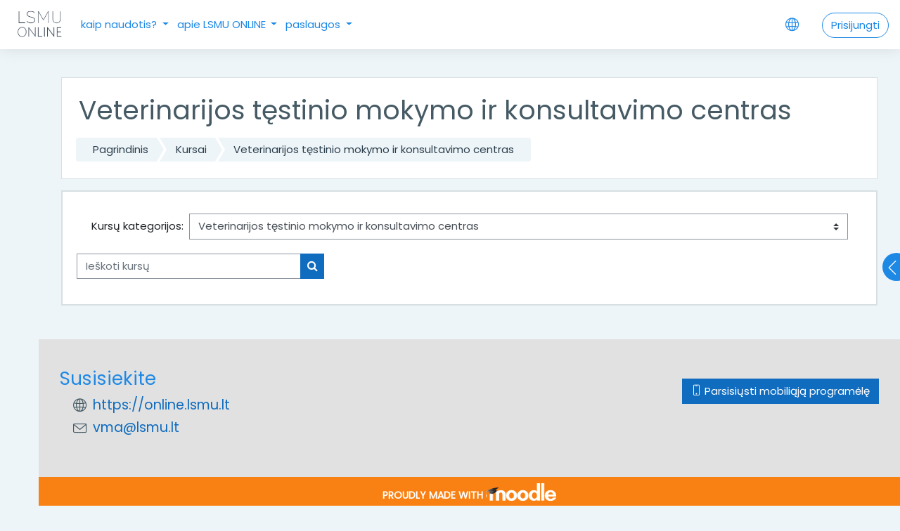

--- FILE ---
content_type: text/html; charset=utf-8
request_url: https://online.lsmu.lt/course/index.php?categoryid=4
body_size: 34282
content:
<!DOCTYPE html>

    <html  dir="ltr" lang="lt" xml:lang="lt">
    <head>
        <title>Online learning: Visi kursai</title>
        <link rel="shortcut icon" href="https://online.lsmu.lt/theme/image.php/moove/theme/1732711797/favicon" />
        <meta http-equiv="Content-Type" content="text/html; charset=utf-8" />
<meta name="keywords" content="moodle, Online learning: Visi kursai" />
<link rel="stylesheet" type="text/css" href="https://online.lsmu.lt/theme/yui_combo.php?rollup/3.17.2/yui-moodlesimple-min.css" /><script id="firstthemesheet" type="text/css">/** Required in order to fix style inclusion problems in IE with YUI **/</script><link rel="stylesheet" type="text/css" href="https://online.lsmu.lt/theme/styles.php/moove/1732711797_1/all" />
<script>
//<![CDATA[
var M = {}; M.yui = {};
M.pageloadstarttime = new Date();
M.cfg = {"wwwroot":"https:\/\/online.lsmu.lt","sesskey":"g7phhgDiLl","sessiontimeout":"7200","sessiontimeoutwarning":1200,"themerev":"1732711797","slasharguments":1,"theme":"moove","iconsystemmodule":"core\/icon_system_fontawesome","jsrev":"1732711797","admin":"admin","svgicons":true,"usertimezone":"Europa \/ Vilnius","contextid":92,"langrev":1768442967,"templaterev":"1732711797"};var yui1ConfigFn = function(me) {if(/-skin|reset|fonts|grids|base/.test(me.name)){me.type='css';me.path=me.path.replace(/\.js/,'.css');me.path=me.path.replace(/\/yui2-skin/,'/assets/skins/sam/yui2-skin')}};
var yui2ConfigFn = function(me) {var parts=me.name.replace(/^moodle-/,'').split('-'),component=parts.shift(),module=parts[0],min='-min';if(/-(skin|core)$/.test(me.name)){parts.pop();me.type='css';min=''}
if(module){var filename=parts.join('-');me.path=component+'/'+module+'/'+filename+min+'.'+me.type}else{me.path=component+'/'+component+'.'+me.type}};
YUI_config = {"debug":false,"base":"https:\/\/online.lsmu.lt\/lib\/yuilib\/3.17.2\/","comboBase":"https:\/\/online.lsmu.lt\/theme\/yui_combo.php?","combine":true,"filter":null,"insertBefore":"firstthemesheet","groups":{"yui2":{"base":"https:\/\/online.lsmu.lt\/lib\/yuilib\/2in3\/2.9.0\/build\/","comboBase":"https:\/\/online.lsmu.lt\/theme\/yui_combo.php?","combine":true,"ext":false,"root":"2in3\/2.9.0\/build\/","patterns":{"yui2-":{"group":"yui2","configFn":yui1ConfigFn}}},"moodle":{"name":"moodle","base":"https:\/\/online.lsmu.lt\/theme\/yui_combo.php?m\/1732711797\/","combine":true,"comboBase":"https:\/\/online.lsmu.lt\/theme\/yui_combo.php?","ext":false,"root":"m\/1732711797\/","patterns":{"moodle-":{"group":"moodle","configFn":yui2ConfigFn}},"filter":null,"modules":{"moodle-core-actionmenu":{"requires":["base","event","node-event-simulate"]},"moodle-core-blocks":{"requires":["base","node","io","dom","dd","dd-scroll","moodle-core-dragdrop","moodle-core-notification"]},"moodle-core-chooserdialogue":{"requires":["base","panel","moodle-core-notification"]},"moodle-core-dragdrop":{"requires":["base","node","io","dom","dd","event-key","event-focus","moodle-core-notification"]},"moodle-core-event":{"requires":["event-custom"]},"moodle-core-formchangechecker":{"requires":["base","event-focus","moodle-core-event"]},"moodle-core-handlebars":{"condition":{"trigger":"handlebars","when":"after"}},"moodle-core-languninstallconfirm":{"requires":["base","node","moodle-core-notification-confirm","moodle-core-notification-alert"]},"moodle-core-lockscroll":{"requires":["plugin","base-build"]},"moodle-core-maintenancemodetimer":{"requires":["base","node"]},"moodle-core-notification":{"requires":["moodle-core-notification-dialogue","moodle-core-notification-alert","moodle-core-notification-confirm","moodle-core-notification-exception","moodle-core-notification-ajaxexception"]},"moodle-core-notification-dialogue":{"requires":["base","node","panel","escape","event-key","dd-plugin","moodle-core-widget-focusafterclose","moodle-core-lockscroll"]},"moodle-core-notification-alert":{"requires":["moodle-core-notification-dialogue"]},"moodle-core-notification-confirm":{"requires":["moodle-core-notification-dialogue"]},"moodle-core-notification-exception":{"requires":["moodle-core-notification-dialogue"]},"moodle-core-notification-ajaxexception":{"requires":["moodle-core-notification-dialogue"]},"moodle-core-popuphelp":{"requires":["moodle-core-tooltip"]},"moodle-core-tooltip":{"requires":["base","node","io-base","moodle-core-notification-dialogue","json-parse","widget-position","widget-position-align","event-outside","cache-base"]},"moodle-core_availability-form":{"requires":["base","node","event","event-delegate","panel","moodle-core-notification-dialogue","json"]},"moodle-backup-backupselectall":{"requires":["node","event","node-event-simulate","anim"]},"moodle-backup-confirmcancel":{"requires":["node","node-event-simulate","moodle-core-notification-confirm"]},"moodle-course-categoryexpander":{"requires":["node","event-key"]},"moodle-course-dragdrop":{"requires":["base","node","io","dom","dd","dd-scroll","moodle-core-dragdrop","moodle-core-notification","moodle-course-coursebase","moodle-course-util"]},"moodle-course-formatchooser":{"requires":["base","node","node-event-simulate"]},"moodle-course-management":{"requires":["base","node","io-base","moodle-core-notification-exception","json-parse","dd-constrain","dd-proxy","dd-drop","dd-delegate","node-event-delegate"]},"moodle-course-util":{"requires":["node"],"use":["moodle-course-util-base"],"submodules":{"moodle-course-util-base":{},"moodle-course-util-section":{"requires":["node","moodle-course-util-base"]},"moodle-course-util-cm":{"requires":["node","moodle-course-util-base"]}}},"moodle-form-dateselector":{"requires":["base","node","overlay","calendar"]},"moodle-form-passwordunmask":{"requires":[]},"moodle-form-shortforms":{"requires":["node","base","selector-css3","moodle-core-event"]},"moodle-question-chooser":{"requires":["moodle-core-chooserdialogue"]},"moodle-question-preview":{"requires":["base","dom","event-delegate","event-key","core_question_engine"]},"moodle-question-searchform":{"requires":["base","node"]},"moodle-availability_completion-form":{"requires":["base","node","event","moodle-core_availability-form"]},"moodle-availability_date-form":{"requires":["base","node","event","io","moodle-core_availability-form"]},"moodle-availability_grade-form":{"requires":["base","node","event","moodle-core_availability-form"]},"moodle-availability_group-form":{"requires":["base","node","event","moodle-core_availability-form"]},"moodle-availability_grouping-form":{"requires":["base","node","event","moodle-core_availability-form"]},"moodle-availability_profile-form":{"requires":["base","node","event","moodle-core_availability-form"]},"moodle-mod_assign-history":{"requires":["node","transition"]},"moodle-mod_quiz-autosave":{"requires":["base","node","event","event-valuechange","node-event-delegate","io-form"]},"moodle-mod_quiz-dragdrop":{"requires":["base","node","io","dom","dd","dd-scroll","moodle-core-dragdrop","moodle-core-notification","moodle-mod_quiz-quizbase","moodle-mod_quiz-util-base","moodle-mod_quiz-util-page","moodle-mod_quiz-util-slot","moodle-course-util"]},"moodle-mod_quiz-modform":{"requires":["base","node","event"]},"moodle-mod_quiz-questionchooser":{"requires":["moodle-core-chooserdialogue","moodle-mod_quiz-util","querystring-parse"]},"moodle-mod_quiz-quizbase":{"requires":["base","node"]},"moodle-mod_quiz-toolboxes":{"requires":["base","node","event","event-key","io","moodle-mod_quiz-quizbase","moodle-mod_quiz-util-slot","moodle-core-notification-ajaxexception"]},"moodle-mod_quiz-util":{"requires":["node","moodle-core-actionmenu"],"use":["moodle-mod_quiz-util-base"],"submodules":{"moodle-mod_quiz-util-base":{},"moodle-mod_quiz-util-slot":{"requires":["node","moodle-mod_quiz-util-base"]},"moodle-mod_quiz-util-page":{"requires":["node","moodle-mod_quiz-util-base"]}}},"moodle-message_airnotifier-toolboxes":{"requires":["base","node","io"]},"moodle-filter_glossary-autolinker":{"requires":["base","node","io-base","json-parse","event-delegate","overlay","moodle-core-event","moodle-core-notification-alert","moodle-core-notification-exception","moodle-core-notification-ajaxexception"]},"moodle-filter_mathjaxloader-loader":{"requires":["moodle-core-event"]},"moodle-editor_atto-editor":{"requires":["node","transition","io","overlay","escape","event","event-simulate","event-custom","node-event-html5","node-event-simulate","yui-throttle","moodle-core-notification-dialogue","moodle-core-notification-confirm","moodle-editor_atto-rangy","handlebars","timers","querystring-stringify"]},"moodle-editor_atto-plugin":{"requires":["node","base","escape","event","event-outside","handlebars","event-custom","timers","moodle-editor_atto-menu"]},"moodle-editor_atto-menu":{"requires":["moodle-core-notification-dialogue","node","event","event-custom"]},"moodle-editor_atto-rangy":{"requires":[]},"moodle-report_eventlist-eventfilter":{"requires":["base","event","node","node-event-delegate","datatable","autocomplete","autocomplete-filters"]},"moodle-report_loglive-fetchlogs":{"requires":["base","event","node","io","node-event-delegate"]},"moodle-gradereport_grader-gradereporttable":{"requires":["base","node","event","handlebars","overlay","event-hover"]},"moodle-gradereport_history-userselector":{"requires":["escape","event-delegate","event-key","handlebars","io-base","json-parse","moodle-core-notification-dialogue"]},"moodle-tool_capability-search":{"requires":["base","node"]},"moodle-tool_lp-dragdrop-reorder":{"requires":["moodle-core-dragdrop"]},"moodle-tool_monitor-dropdown":{"requires":["base","event","node"]},"moodle-assignfeedback_editpdf-editor":{"requires":["base","event","node","io","graphics","json","event-move","event-resize","transition","querystring-stringify-simple","moodle-core-notification-dialog","moodle-core-notification-alert","moodle-core-notification-warning","moodle-core-notification-exception","moodle-core-notification-ajaxexception"]},"moodle-atto_accessibilitychecker-button":{"requires":["color-base","moodle-editor_atto-plugin"]},"moodle-atto_accessibilityhelper-button":{"requires":["moodle-editor_atto-plugin"]},"moodle-atto_align-button":{"requires":["moodle-editor_atto-plugin"]},"moodle-atto_bold-button":{"requires":["moodle-editor_atto-plugin"]},"moodle-atto_charmap-button":{"requires":["moodle-editor_atto-plugin"]},"moodle-atto_clear-button":{"requires":["moodle-editor_atto-plugin"]},"moodle-atto_collapse-button":{"requires":["moodle-editor_atto-plugin"]},"moodle-atto_emojipicker-button":{"requires":["moodle-editor_atto-plugin"]},"moodle-atto_emoticon-button":{"requires":["moodle-editor_atto-plugin"]},"moodle-atto_equation-button":{"requires":["moodle-editor_atto-plugin","moodle-core-event","io","event-valuechange","tabview","array-extras"]},"moodle-atto_h5p-button":{"requires":["moodle-editor_atto-plugin"]},"moodle-atto_html-beautify":{},"moodle-atto_html-button":{"requires":["promise","moodle-editor_atto-plugin","moodle-atto_html-beautify","moodle-atto_html-codemirror","event-valuechange"]},"moodle-atto_html-codemirror":{"requires":["moodle-atto_html-codemirror-skin"]},"moodle-atto_image-button":{"requires":["moodle-editor_atto-plugin"]},"moodle-atto_indent-button":{"requires":["moodle-editor_atto-plugin"]},"moodle-atto_italic-button":{"requires":["moodle-editor_atto-plugin"]},"moodle-atto_link-button":{"requires":["moodle-editor_atto-plugin"]},"moodle-atto_managefiles-button":{"requires":["moodle-editor_atto-plugin"]},"moodle-atto_managefiles-usedfiles":{"requires":["node","escape"]},"moodle-atto_media-button":{"requires":["moodle-editor_atto-plugin","moodle-form-shortforms"]},"moodle-atto_noautolink-button":{"requires":["moodle-editor_atto-plugin"]},"moodle-atto_orderedlist-button":{"requires":["moodle-editor_atto-plugin"]},"moodle-atto_recordrtc-button":{"requires":["moodle-editor_atto-plugin","moodle-atto_recordrtc-recording"]},"moodle-atto_recordrtc-recording":{"requires":["moodle-atto_recordrtc-button"]},"moodle-atto_rtl-button":{"requires":["moodle-editor_atto-plugin"]},"moodle-atto_strike-button":{"requires":["moodle-editor_atto-plugin"]},"moodle-atto_subscript-button":{"requires":["moodle-editor_atto-plugin"]},"moodle-atto_superscript-button":{"requires":["moodle-editor_atto-plugin"]},"moodle-atto_table-button":{"requires":["moodle-editor_atto-plugin","moodle-editor_atto-menu","event","event-valuechange"]},"moodle-atto_title-button":{"requires":["moodle-editor_atto-plugin"]},"moodle-atto_underline-button":{"requires":["moodle-editor_atto-plugin"]},"moodle-atto_undo-button":{"requires":["moodle-editor_atto-plugin"]},"moodle-atto_unorderedlist-button":{"requires":["moodle-editor_atto-plugin"]}}},"gallery":{"name":"gallery","base":"https:\/\/online.lsmu.lt\/lib\/yuilib\/gallery\/","combine":true,"comboBase":"https:\/\/online.lsmu.lt\/theme\/yui_combo.php?","ext":false,"root":"gallery\/1732711797\/","patterns":{"gallery-":{"group":"gallery"}}}},"modules":{"core_filepicker":{"name":"core_filepicker","fullpath":"https:\/\/online.lsmu.lt\/lib\/javascript.php\/1732711797\/repository\/filepicker.js","requires":["base","node","node-event-simulate","json","async-queue","io-base","io-upload-iframe","io-form","yui2-treeview","panel","cookie","datatable","datatable-sort","resize-plugin","dd-plugin","escape","moodle-core_filepicker","moodle-core-notification-dialogue"]},"core_comment":{"name":"core_comment","fullpath":"https:\/\/online.lsmu.lt\/lib\/javascript.php\/1732711797\/comment\/comment.js","requires":["base","io-base","node","json","yui2-animation","overlay","escape"]},"mathjax":{"name":"mathjax","fullpath":"https:\/\/cdn.jsdelivr.net\/npm\/mathjax@2.7.9\/MathJax.js?delayStartupUntil=configured"}}};
M.yui.loader = {modules: {}};

//]]>
</script>

<!-- Global site tag (gtag.js) - Google Analytics -->
<script async src="https://www.googletagmanager.com/gtag/js?id=UA-131940775-1"></script>
<script>
  window.dataLayer = window.dataLayer || [];
  function gtag(){dataLayer.push(arguments);}
  gtag('js', new Date());
  gtag('config', 'UA-131940775-1');
</script><script
                                    async
                                    src='https://www.googletagmanager.com/gtag/js?id=UA-131940775-1'>
                                </script>;
                                <script>
                                    window.dataLayer = window.dataLayer || [];
                                    function gtag() {
                                        dataLayer.push(arguments);
                                    }
                                    gtag('js', new Date());
                                    gtag('config', 'UA-131940775-1');
                                </script>
        <meta charset="utf-8">
        <meta http-equiv="X-UA-Compatible" content="IE=edge">
        <meta name="viewport" content="width=device-width, initial-scale=1.0, user-scalable=0, minimal-ui">
    
        <link href="https://fonts.googleapis.com/css?family=Poppins" rel="stylesheet">
    </head>
    
    <body  id="page-course-index-category" class="format-site  path-course path-course-index chrome dir-ltr lang-lt yui-skin-sam yui3-skin-sam online-lsmu-lt pagelayout-coursecategory course-1 context-92 category-4 notloggedin ">
<div class="toast-wrapper mx-auto py-0 fixed-top" role="status" aria-live="polite"></div>
    

<div id="accessibilitybar" class="fixed-top">
    <div class="container">
        <div class="bars">
            <div class="fontsize">
                <span>Font size</span>
                <ul>
                    <li><a class="btn btn-default" data-action="decrease" title="Decrease font size" id="fontsize_dec">A-</a></li>
                    <li><a class="btn btn-default" data-action="reset" title="Reset font size" id="fontsize_reset">A</a></li>
                    <li><a class="btn btn-default" data-action="increase" title="Increase font size" id="fontsize_inc">A+</a></li>
                </ul>
            </div>
            <div class="sitecolor">
                <span>Site color</span>
                <ul>
                    <li><a class="btn btn-default" data-action="reset" title="Reset site color" id="sitecolor_color1">R</a></li>
                    <li><a class="btn btn-default" data-action="sitecolor-color-2" title="Low contrast 1" id="sitecolor_color2">A</a></li>
                    <li><a class="btn btn-default" data-action="sitecolor-color-3" title="Low contrast 2" id="sitecolor_color3">A</a></li>
                    <li><a class="btn btn-default" data-action="sitecolor-color-4" title="High contrast" id="sitecolor_color4">A</a></li>
                </ul>
            </div>
        </div>
    </div>
</div>
<nav class="fixed-top navbar navbar-light navbar-expand moodle-has-zindex">

    <a href="https://online.lsmu.lt" class="navbar-brand has-logo
            ">
            <span class="logo d-none d-sm-inline">
                <img src="//online.lsmu.lt/pluginfile.php/1/theme_moove/logo/1732711797/lsmuonline.jpg" alt="Online learning">
            </span>
    </a>

    <ul class="navbar-nav d-none d-md-flex custom-menus">
        <!-- custom_menu -->
        <div class="dropdown nav-item">
    <a class="dropdown-toggle nav-link" id="drop-down-696abdaf2fc3f696abdaf1c6764" data-toggle="dropdown" aria-haspopup="true" aria-expanded="false" href="#">
        kaip naudotis?
    </a>
    <div class="dropdown-menu" aria-labelledby="drop-down-696abdaf2fc3f696abdaf1c6764">
                <a class="dropdown-item" href="https://youtu.be/yL21903X7Y4" >Pamiršote slaptažodį</a>
                <a class="dropdown-item" href="https://youtu.be/5eaAPsxUjeQ" >Kalbos nustatymas</a>
                <a class="dropdown-item" href="https://youtu.be/z0Fbn4dqmSo" >Duoto slaptažodžio pakeitimas</a>
                <a class="dropdown-item" href="https://youtu.be/jnmdZVoizok" >Paskyros sukūrimas</a>
                <a class="dropdown-item" href="https://online.lsmu.lt/course/search.php" >Ieškoti mokymų ar konferencijos</a>
    </div>
</div><div class="dropdown nav-item">
    <a class="dropdown-toggle nav-link" id="drop-down-696abdaf2fcc1696abdaf1c6765" data-toggle="dropdown" aria-haspopup="true" aria-expanded="false" href="#">
        apie LSMU ONLINE
    </a>
    <div class="dropdown-menu" aria-labelledby="drop-down-696abdaf2fcc1696abdaf1c6765">
                <a class="dropdown-item" href="https://online.lsmu.lt/local/staticpage/view.php?page=apie_mus" >Apie mus</a>
                <a class="dropdown-item" href="https://online.lsmu.lt/local/staticpage/view.php?page=susisiekti" >Susisiekite</a>
    </div>
</div><div class="dropdown nav-item">
    <a class="dropdown-toggle nav-link" id="drop-down-696abdaf2fd14696abdaf1c6766" data-toggle="dropdown" aria-haspopup="true" aria-expanded="false" href="#">
        paslaugos
    </a>
    <div class="dropdown-menu" aria-labelledby="drop-down-696abdaf2fd14696abdaf1c6766">
                <a class="dropdown-item" href="https://online.lsmu.lt/local/staticpage/view.php?page=transliacija" >Transliacija</a>
                <a class="dropdown-item" href="https://online.lsmu.lt/local/staticpage/view.php?page=telekonferencija" >Telekonferencija</a>
                <a class="dropdown-item" href="https://online.lsmu.lt/local/staticpage/view.php?page=nuotoliniai" >Nuotoliniai mokymai</a>
    </div>
</div>
        <!-- page_heading_menu -->
        
    </ul>
    <ul class="nav navbar-nav ml-auto">
        <div class="d-none d-lg-block">
            
        </div>

        <li class="nav-item lang-menu">
            <div class="dropdown nav-item">
    <a class="dropdown-toggle nav-link" id="drop-down-696abdaf2ff26696abdaf1c6769" data-toggle="dropdown" aria-haspopup="true" aria-expanded="false" href="#">
        <i class="slicon-globe"></i>
    </a>
    <div class="dropdown-menu" aria-labelledby="drop-down-696abdaf2ff26696abdaf1c6769">
                <a class="dropdown-item" href="https://online.lsmu.lt/course/index.php?categoryid=4&amp;lang=en" title="Kalba">English ‎(en)‎</a>
                <a class="dropdown-item" href="https://online.lsmu.lt/course/index.php?categoryid=4&amp;lang=lt" title="Kalba">Lietuvių ‎(lt)‎</a>
                <a class="dropdown-item" href="https://online.lsmu.lt/course/index.php?categoryid=4&amp;lang=ru" title="Kalba">Русский ‎(ru)‎</a>
    </div>
</div>
        </li>

        

        <li class="usermenu"><span class="login"><a class='btn btn-login-top' href="https://online.lsmu.lt/login/index.php">Prisijungti</a></span></li>
    </ul>
</nav>
    
    <div id="page-wrapper">
    
        <div>
    <a class="sr-only sr-only-focusable" href="#maincontent">Pereiti į pagrindinį turinį</a>
</div><script src="https://online.lsmu.lt/lib/javascript.php/1732711797/lib/babel-polyfill/polyfill.min.js"></script>
<script src="https://online.lsmu.lt/lib/javascript.php/1732711797/lib/polyfills/polyfill.js"></script>
<script src="https://online.lsmu.lt/theme/yui_combo.php?rollup/3.17.2/yui-moodlesimple-min.js"></script><script src="https://online.lsmu.lt/lib/javascript.php/1732711797/lib/javascript-static.js"></script>
<script>
//<![CDATA[
document.body.className += ' jsenabled';
//]]>
</script>


    <div id="page" class="container-fluid d-print-block">
        <header id="page-header" class="row">
    <div class="col-12 pt-3 pb-3">
        <div class="card ">
            <div class="card-body ">
                <div class="d-flex align-items-center">
                    <div class="mr-auto">
                        <div class="page-context-header"><div class="page-header-headings"><h1>Veterinarijos tęstinio mokymo ir konsultavimo centras</h1></div></div>
                    </div>

                    <div class="header-actions-container flex-shrink-0" data-region="header-actions-container">
                    </div>
                </div>
                <div class="d-flex flex-wrap">
                    <div id="page-navbar">
                        <nav>
    <ol class="breadcrumb">
                <li class="breadcrumb-item"><a href="https://online.lsmu.lt/" >Pagrindinis</a></li>
                <li class="breadcrumb-item"><a href="https://online.lsmu.lt/course/index.php" >Kursai</a></li>
                <li class="breadcrumb-item"><a href="https://online.lsmu.lt/course/index.php?categoryid=4" >Veterinarijos tęstinio mokymo ir konsultavimo centras</a></li>
    </ol>
</nav>
                    </div>
                    <div class="ml-auto d-flex">
                        
                    </div>
                    <div id="course-header">
                        
                    </div>
                </div>
            </div>
        </div>
    </div>
</header>

        <div id="page-content" class="row pb-3 d-print-block">
            <div id="region-main-box" class="col-12">

                <section id="region-main">
                    <div class="card">
                        <div class="card-body">
                            <span class="notifications" id="user-notifications"></span>
                            <div role="main"><span id="maincontent"></span><span></span><div class="categorypicker"><div class="singleselect d-inline-block">
    <form method="get" action="https://online.lsmu.lt/course/index.php" class="form-inline" id="switchcategory">
            <label for="single_select696abdaf1c6761">
                Kursų kategorijos:
            </label>
        <select  id="single_select696abdaf1c6761" class="custom-select singleselect" name="categoryid"
                 >
                    <option  value="4" selected>Veterinarijos tęstinio mokymo ir konsultavimo centras</option>
                    <option  value="6" >Medicinos akademija</option>
                    <option  value="2" >Medicinos akademija / Farmacijos fakultetas</option>
                    <option  value="13" >Medicinos akademija / Neonatologijos klinika</option>
                    <option  value="7" >Kiti</option>
                    <option  value="11" >Kiti / Kardiologų konferencijos</option>
                    <option  value="12" >Kiti / Projektas ,,Tuberkuliozės profilaktikos, diagnostikos, gydymo organizavimo gerinimas ir praktinių įgūdžių tobulinimas"</option>
        </select>
        <noscript>
            <input type="submit" class="btn btn-secondary ml-1" value="Vykdyti">
        </noscript>
    </form>
</div></div><div class="simplesearchform ">
    <form autocomplete="off" action="https://online.lsmu.lt/course/search.php" method="get" accept-charset="utf-8" class="mform form-inline simplesearchform">
        <input type="hidden" name="areaids" value="core_course-course">
    <div class="input-group">
        <label for="searchinput-696abdaf2237c696abdaf1c6762">
            <span class="sr-only">Ieškoti kursų</span>
        </label>
        <input type="text"
           id="searchinput-696abdaf2237c696abdaf1c6762"
           class="form-control"
           placeholder="Ieškoti kursų"
           aria-label="Ieškoti kursų"
           name="q"
           data-region="input"
           autocomplete="off"
           value=""
        >
        <div class="input-group-append">
            <button type="submit" class="btn  btn-primary search-icon">
                <i class="icon fa fa-search fa-fw "   ></i>
                <span class="sr-only">Ieškoti kursų</span>
            </button>
        </div>

    </div>
    </form>
</div><div class="buttons mt-3"></div></div>
                            
                        </div>
                    </div>

                    
                </section>
            </div>
        </div>
    </div>

            <i id="sidepreopen-control"
                aria-expanded="false"
                aria-controls="sidepre-blocks"
                data-action="toggle-drawer"
                data-side="right"
                data-preference="sidepre-open"
                title="Show/hide blocks">
            </i>
    
            <section id="sidepre-blocks" data-region="blocks-column" class="hidden-print">
                <aside id="block-region-side-pre" class="block-region" data-blockregion="side-pre" data-droptarget="1"><section id="inst78983"
     class=" block_html block  card mb-3"
     role="complementary"
     data-block="html"
        aria-label="HTML"
>

    <div class="card-body p-3">



        <div class="card-text content mt-3">
            <div class="no-overflow"><p dir="ltr" style="text-align: center;"><a href="https://app.powerbi.com/view?r=eyJrIjoiMDc4N2FlMmMtYTQwNS00ZmZkLWJlODQtNGJiMDhlZDU3ZDdlIiwidCI6IjBkNDMyZGJiLWRlYWYtNDJmNS1hZmRlLTgyZDY4NzhmZGZmZiIsImMiOjh9" target="_blank">LSMU ONLINE naudojimas</a><br></p></div>
            <div class="footer"></div>
            
        </div>

    </div>

</section></aside>
            </section>
    
        
    
    </div><!-- Ends .page-wrapper -->
    
<div id="top-footer">
  <div class="container-fluid">
    <div class="row">
        <div class="col-md-7 contact">
            <h3>Susisiekite</h3>
            <h4></h4>
            <ul>
                    <li>
                        <i class="slicon-globe"></i>
                        <a href="https://online.lsmu.lt" target="_blank">https://online.lsmu.lt</a>
                    </li>
                    <li>
                        <i class="slicon-envelope"></i>
                        <a href="mailto:vma@lsmu.lt" target="_blank">vma@lsmu.lt</a>
                    </li>
            </ul>
        </div>
        <div class="col-md-5 social">
          <ul>






          </ul>

          <div class="plugins_standard_footer_html"><div class="mobilefooter mb-2"><a class="btn btn-primary" href="https://download.moodle.org/mobile?version=2021051708.02&amp;lang=lt&amp;iosappid=633359593&amp;androidappid=com.moodle.moodlemobile"><i class='slicon-screen-smartphone'></i> Parsisiųsti mobiliąją programėlę</a></div></div>
        </div>
    </div>
  </div>
</div>
<footer id="page-footer" class="p-y-1">
  <div class="container-fluid">
      <div id="course-footer"></div>

      <div class="madewithmoodle">
          <p>Proudly made with</p>
          <a href="https://moodle.org"><img src="https://online.lsmu.lt/theme/moove/pix/moodle-logo-white.png" alt="Moodle logo"></a>
      </div>

      <div class="madeby">
          <p>Made with <i class="text-danger fa fa-heart"></i> by <a href="http://conecti.me">conecti.me</a></p>
      </div>
  </div>
</footer>

<script>
//<![CDATA[
var require = {
    baseUrl : 'https://online.lsmu.lt/lib/requirejs.php/1732711797/',
    // We only support AMD modules with an explicit define() statement.
    enforceDefine: true,
    skipDataMain: true,
    waitSeconds : 0,

    paths: {
        jquery: 'https://online.lsmu.lt/lib/javascript.php/1732711797/lib/jquery/jquery-3.5.1.min',
        jqueryui: 'https://online.lsmu.lt/lib/javascript.php/1732711797/lib/jquery/ui-1.12.1/jquery-ui.min',
        jqueryprivate: 'https://online.lsmu.lt/lib/javascript.php/1732711797/lib/requirejs/jquery-private'
    },

    // Custom jquery config map.
    map: {
      // '*' means all modules will get 'jqueryprivate'
      // for their 'jquery' dependency.
      '*': { jquery: 'jqueryprivate' },
      // Stub module for 'process'. This is a workaround for a bug in MathJax (see MDL-60458).
      '*': { process: 'core/first' },

      // 'jquery-private' wants the real jQuery module
      // though. If this line was not here, there would
      // be an unresolvable cyclic dependency.
      jqueryprivate: { jquery: 'jquery' }
    }
};

//]]>
</script>
<script src="https://online.lsmu.lt/lib/javascript.php/1732711797/lib/requirejs/require.min.js"></script>
<script>
//<![CDATA[
M.util.js_pending("core/first");
require(['core/first'], function() {
require(['core/prefetch'])
;
require(["media_videojs/loader"], function(loader) {
    loader.setUp('en');
});;

require(['jquery', 'core/custom_interaction_events'], function($, CustomEvents) {
    CustomEvents.define('#single_select696abdaf1c6761', [CustomEvents.events.accessibleChange]);
    $('#single_select696abdaf1c6761').on(CustomEvents.events.accessibleChange, function() {
        var ignore = $(this).find(':selected').attr('data-ignore');
        if (typeof ignore === typeof undefined) {
            $('#switchcategory').submit();
        }
    });
});
;

require(['jquery', 'core/custom_interaction_events'], function($, CustomEvents) {
    CustomEvents.define('#single_select696abdaf1c6768', [CustomEvents.events.accessibleChange]);
    $('#single_select696abdaf1c6768').on(CustomEvents.events.accessibleChange, function() {
        var ignore = $(this).find(':selected').attr('data-ignore');
        if (typeof ignore === typeof undefined) {
            $('#single_select_f696abdaf1c6767').submit();
        }
    });
});
;

require(['theme_boost/loader']);

require(['theme_boost/drawer'], function(mod) {
    mod.init();
});

require(['theme_moove/metismenu', 'jquery'], function(metisMenu, $) {
    $(".metismenu").metisMenu();
});

require([], function() {
    var iconsearch = document.querySelector('.moove-search-input .slicon-magnifier');
    var btnclosesearch = document.querySelector('.search-input-form .close-search');
    var searchinputform = document.querySelector('.moove-search-input');

    if (iconsearch) {

        var togglesearchinputform = function() {
            searchinputform.classList.toggle('expanded');
        }

        iconsearch.onclick = togglesearchinputform;
        btnclosesearch.onclick = togglesearchinputform;
    }
});

require(['theme_moove/accessibilitybar'], function(bar) {
    bar.init();
});

require(['theme_moove/themesettings'], function(themesettings) {
    themesettings.init();
});

;
M.util.js_pending('core/notification'); require(['core/notification'], function(amd) {amd.init(92, []); M.util.js_complete('core/notification');});;
M.util.js_pending('core/log'); require(['core/log'], function(amd) {amd.setConfig({"level":"warn"}); M.util.js_complete('core/log');});;
M.util.js_pending('core/page_global'); require(['core/page_global'], function(amd) {amd.init(); M.util.js_complete('core/page_global');});
    M.util.js_complete("core/first");
});
//]]>
</script>
<script>
//<![CDATA[
M.str = {"moodle":{"lastmodified":"Paskutin\u012f kart\u0105 keista","name":"Pavadinimas","error":"Klaida","info":"Informacija","yes":"Taip","no":"Ne","cancel":"At\u0161aukti","confirm":"Patvirtinti","areyousure":"Ar J\u016bs tikras?","closebuttontitle":"U\u017edaryti","unknownerror":"Ne\u017einoma klaida","file":"Failas","url":"URL","collapseall":"Sutraukti visk\u0105","expandall":"I\u0161skleisti visk\u0105"},"repository":{"type":"Tipas","size":"Dydis","invalidjson":"Klaidinga JSON eilut\u0117","nofilesattached":"Fail\u0173 neprid\u0117ta","filepicker":"Failo parinkiklis","logout":"Atsijungti","nofilesavailable":"N\u0117ra galim\u0173 fail\u0173","norepositoriesavailable":"Atsipra\u0161ome, bet n\u0117 viena i\u0161 dabartini\u0173 saugykl\u0173 negali gr\u0105\u017einti fail\u0173 reikalaujamu formatu.","fileexistsdialogheader":"Failas egzistuoja","fileexistsdialog_editor":"Failas su tokiu vardu jau yra prikabintas prie teksto kur\u012f j\u016bs redaguojate.","fileexistsdialog_filemanager":"Failas su tokiu vardu jau yra prikabintas","renameto":"Pervadinti \u012f","referencesexist":"Yra {$a} nuorod\u0173 \u012f \u0161\u012f fail\u0105","select":"Pasirinkti"},"admin":{"confirmdeletecomments":"Ruo\u0161iat\u0117s i\u0161trinti komentarus. Ar J\u016bs tuo tikras?","confirmation":"Patvirtinimas"},"debug":{"debuginfo":"Derinimo informacija","line":"Eilut\u0117","stacktrace":"Steko seka"},"langconfig":{"labelsep":":"}};
//]]>
</script>
<script>
//<![CDATA[
(function() {Y.use("moodle-filter_mathjaxloader-loader",function() {M.filter_mathjaxloader.configure({"mathjaxconfig":"MathJax.Hub.Config({\r\n    config: [\"Accessible.js\", \"Safe.js\"],\r\n    errorSettings: { message: [\"!\"] },\r\n    skipStartupTypeset: true,\r\n    messageStyle: \"none\"\r\n});\r\n","lang":"lt"});
});
M.util.help_popups.setup(Y);
 M.util.js_pending('random696abdaf1c67610'); Y.on('domready', function() { M.util.js_complete("init");  M.util.js_complete('random696abdaf1c67610'); });
})();
//]]>
</script>

    
    </body>
    </html>